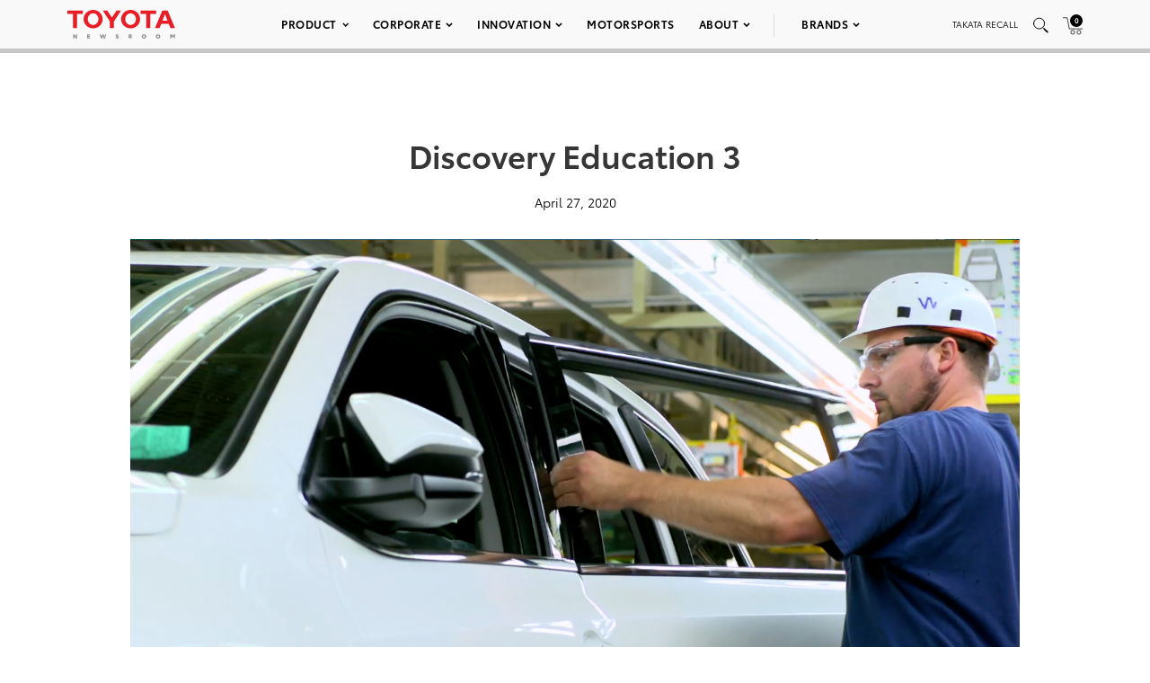

--- FILE ---
content_type: text/html; charset=utf-8
request_url: https://www.google.com/recaptcha/api2/anchor?ar=1&k=6Ldl55gUAAAAAODWLNyPR_2KfYHNm-DfOveo0xfH&co=aHR0cHM6Ly9wcmVzc3Jvb20udG95b3RhLmNvbTo0NDM.&hl=en&v=N67nZn4AqZkNcbeMu4prBgzg&size=normal&anchor-ms=20000&execute-ms=30000&cb=lha8mq5yt0rq
body_size: 49326
content:
<!DOCTYPE HTML><html dir="ltr" lang="en"><head><meta http-equiv="Content-Type" content="text/html; charset=UTF-8">
<meta http-equiv="X-UA-Compatible" content="IE=edge">
<title>reCAPTCHA</title>
<style type="text/css">
/* cyrillic-ext */
@font-face {
  font-family: 'Roboto';
  font-style: normal;
  font-weight: 400;
  font-stretch: 100%;
  src: url(//fonts.gstatic.com/s/roboto/v48/KFO7CnqEu92Fr1ME7kSn66aGLdTylUAMa3GUBHMdazTgWw.woff2) format('woff2');
  unicode-range: U+0460-052F, U+1C80-1C8A, U+20B4, U+2DE0-2DFF, U+A640-A69F, U+FE2E-FE2F;
}
/* cyrillic */
@font-face {
  font-family: 'Roboto';
  font-style: normal;
  font-weight: 400;
  font-stretch: 100%;
  src: url(//fonts.gstatic.com/s/roboto/v48/KFO7CnqEu92Fr1ME7kSn66aGLdTylUAMa3iUBHMdazTgWw.woff2) format('woff2');
  unicode-range: U+0301, U+0400-045F, U+0490-0491, U+04B0-04B1, U+2116;
}
/* greek-ext */
@font-face {
  font-family: 'Roboto';
  font-style: normal;
  font-weight: 400;
  font-stretch: 100%;
  src: url(//fonts.gstatic.com/s/roboto/v48/KFO7CnqEu92Fr1ME7kSn66aGLdTylUAMa3CUBHMdazTgWw.woff2) format('woff2');
  unicode-range: U+1F00-1FFF;
}
/* greek */
@font-face {
  font-family: 'Roboto';
  font-style: normal;
  font-weight: 400;
  font-stretch: 100%;
  src: url(//fonts.gstatic.com/s/roboto/v48/KFO7CnqEu92Fr1ME7kSn66aGLdTylUAMa3-UBHMdazTgWw.woff2) format('woff2');
  unicode-range: U+0370-0377, U+037A-037F, U+0384-038A, U+038C, U+038E-03A1, U+03A3-03FF;
}
/* math */
@font-face {
  font-family: 'Roboto';
  font-style: normal;
  font-weight: 400;
  font-stretch: 100%;
  src: url(//fonts.gstatic.com/s/roboto/v48/KFO7CnqEu92Fr1ME7kSn66aGLdTylUAMawCUBHMdazTgWw.woff2) format('woff2');
  unicode-range: U+0302-0303, U+0305, U+0307-0308, U+0310, U+0312, U+0315, U+031A, U+0326-0327, U+032C, U+032F-0330, U+0332-0333, U+0338, U+033A, U+0346, U+034D, U+0391-03A1, U+03A3-03A9, U+03B1-03C9, U+03D1, U+03D5-03D6, U+03F0-03F1, U+03F4-03F5, U+2016-2017, U+2034-2038, U+203C, U+2040, U+2043, U+2047, U+2050, U+2057, U+205F, U+2070-2071, U+2074-208E, U+2090-209C, U+20D0-20DC, U+20E1, U+20E5-20EF, U+2100-2112, U+2114-2115, U+2117-2121, U+2123-214F, U+2190, U+2192, U+2194-21AE, U+21B0-21E5, U+21F1-21F2, U+21F4-2211, U+2213-2214, U+2216-22FF, U+2308-230B, U+2310, U+2319, U+231C-2321, U+2336-237A, U+237C, U+2395, U+239B-23B7, U+23D0, U+23DC-23E1, U+2474-2475, U+25AF, U+25B3, U+25B7, U+25BD, U+25C1, U+25CA, U+25CC, U+25FB, U+266D-266F, U+27C0-27FF, U+2900-2AFF, U+2B0E-2B11, U+2B30-2B4C, U+2BFE, U+3030, U+FF5B, U+FF5D, U+1D400-1D7FF, U+1EE00-1EEFF;
}
/* symbols */
@font-face {
  font-family: 'Roboto';
  font-style: normal;
  font-weight: 400;
  font-stretch: 100%;
  src: url(//fonts.gstatic.com/s/roboto/v48/KFO7CnqEu92Fr1ME7kSn66aGLdTylUAMaxKUBHMdazTgWw.woff2) format('woff2');
  unicode-range: U+0001-000C, U+000E-001F, U+007F-009F, U+20DD-20E0, U+20E2-20E4, U+2150-218F, U+2190, U+2192, U+2194-2199, U+21AF, U+21E6-21F0, U+21F3, U+2218-2219, U+2299, U+22C4-22C6, U+2300-243F, U+2440-244A, U+2460-24FF, U+25A0-27BF, U+2800-28FF, U+2921-2922, U+2981, U+29BF, U+29EB, U+2B00-2BFF, U+4DC0-4DFF, U+FFF9-FFFB, U+10140-1018E, U+10190-1019C, U+101A0, U+101D0-101FD, U+102E0-102FB, U+10E60-10E7E, U+1D2C0-1D2D3, U+1D2E0-1D37F, U+1F000-1F0FF, U+1F100-1F1AD, U+1F1E6-1F1FF, U+1F30D-1F30F, U+1F315, U+1F31C, U+1F31E, U+1F320-1F32C, U+1F336, U+1F378, U+1F37D, U+1F382, U+1F393-1F39F, U+1F3A7-1F3A8, U+1F3AC-1F3AF, U+1F3C2, U+1F3C4-1F3C6, U+1F3CA-1F3CE, U+1F3D4-1F3E0, U+1F3ED, U+1F3F1-1F3F3, U+1F3F5-1F3F7, U+1F408, U+1F415, U+1F41F, U+1F426, U+1F43F, U+1F441-1F442, U+1F444, U+1F446-1F449, U+1F44C-1F44E, U+1F453, U+1F46A, U+1F47D, U+1F4A3, U+1F4B0, U+1F4B3, U+1F4B9, U+1F4BB, U+1F4BF, U+1F4C8-1F4CB, U+1F4D6, U+1F4DA, U+1F4DF, U+1F4E3-1F4E6, U+1F4EA-1F4ED, U+1F4F7, U+1F4F9-1F4FB, U+1F4FD-1F4FE, U+1F503, U+1F507-1F50B, U+1F50D, U+1F512-1F513, U+1F53E-1F54A, U+1F54F-1F5FA, U+1F610, U+1F650-1F67F, U+1F687, U+1F68D, U+1F691, U+1F694, U+1F698, U+1F6AD, U+1F6B2, U+1F6B9-1F6BA, U+1F6BC, U+1F6C6-1F6CF, U+1F6D3-1F6D7, U+1F6E0-1F6EA, U+1F6F0-1F6F3, U+1F6F7-1F6FC, U+1F700-1F7FF, U+1F800-1F80B, U+1F810-1F847, U+1F850-1F859, U+1F860-1F887, U+1F890-1F8AD, U+1F8B0-1F8BB, U+1F8C0-1F8C1, U+1F900-1F90B, U+1F93B, U+1F946, U+1F984, U+1F996, U+1F9E9, U+1FA00-1FA6F, U+1FA70-1FA7C, U+1FA80-1FA89, U+1FA8F-1FAC6, U+1FACE-1FADC, U+1FADF-1FAE9, U+1FAF0-1FAF8, U+1FB00-1FBFF;
}
/* vietnamese */
@font-face {
  font-family: 'Roboto';
  font-style: normal;
  font-weight: 400;
  font-stretch: 100%;
  src: url(//fonts.gstatic.com/s/roboto/v48/KFO7CnqEu92Fr1ME7kSn66aGLdTylUAMa3OUBHMdazTgWw.woff2) format('woff2');
  unicode-range: U+0102-0103, U+0110-0111, U+0128-0129, U+0168-0169, U+01A0-01A1, U+01AF-01B0, U+0300-0301, U+0303-0304, U+0308-0309, U+0323, U+0329, U+1EA0-1EF9, U+20AB;
}
/* latin-ext */
@font-face {
  font-family: 'Roboto';
  font-style: normal;
  font-weight: 400;
  font-stretch: 100%;
  src: url(//fonts.gstatic.com/s/roboto/v48/KFO7CnqEu92Fr1ME7kSn66aGLdTylUAMa3KUBHMdazTgWw.woff2) format('woff2');
  unicode-range: U+0100-02BA, U+02BD-02C5, U+02C7-02CC, U+02CE-02D7, U+02DD-02FF, U+0304, U+0308, U+0329, U+1D00-1DBF, U+1E00-1E9F, U+1EF2-1EFF, U+2020, U+20A0-20AB, U+20AD-20C0, U+2113, U+2C60-2C7F, U+A720-A7FF;
}
/* latin */
@font-face {
  font-family: 'Roboto';
  font-style: normal;
  font-weight: 400;
  font-stretch: 100%;
  src: url(//fonts.gstatic.com/s/roboto/v48/KFO7CnqEu92Fr1ME7kSn66aGLdTylUAMa3yUBHMdazQ.woff2) format('woff2');
  unicode-range: U+0000-00FF, U+0131, U+0152-0153, U+02BB-02BC, U+02C6, U+02DA, U+02DC, U+0304, U+0308, U+0329, U+2000-206F, U+20AC, U+2122, U+2191, U+2193, U+2212, U+2215, U+FEFF, U+FFFD;
}
/* cyrillic-ext */
@font-face {
  font-family: 'Roboto';
  font-style: normal;
  font-weight: 500;
  font-stretch: 100%;
  src: url(//fonts.gstatic.com/s/roboto/v48/KFO7CnqEu92Fr1ME7kSn66aGLdTylUAMa3GUBHMdazTgWw.woff2) format('woff2');
  unicode-range: U+0460-052F, U+1C80-1C8A, U+20B4, U+2DE0-2DFF, U+A640-A69F, U+FE2E-FE2F;
}
/* cyrillic */
@font-face {
  font-family: 'Roboto';
  font-style: normal;
  font-weight: 500;
  font-stretch: 100%;
  src: url(//fonts.gstatic.com/s/roboto/v48/KFO7CnqEu92Fr1ME7kSn66aGLdTylUAMa3iUBHMdazTgWw.woff2) format('woff2');
  unicode-range: U+0301, U+0400-045F, U+0490-0491, U+04B0-04B1, U+2116;
}
/* greek-ext */
@font-face {
  font-family: 'Roboto';
  font-style: normal;
  font-weight: 500;
  font-stretch: 100%;
  src: url(//fonts.gstatic.com/s/roboto/v48/KFO7CnqEu92Fr1ME7kSn66aGLdTylUAMa3CUBHMdazTgWw.woff2) format('woff2');
  unicode-range: U+1F00-1FFF;
}
/* greek */
@font-face {
  font-family: 'Roboto';
  font-style: normal;
  font-weight: 500;
  font-stretch: 100%;
  src: url(//fonts.gstatic.com/s/roboto/v48/KFO7CnqEu92Fr1ME7kSn66aGLdTylUAMa3-UBHMdazTgWw.woff2) format('woff2');
  unicode-range: U+0370-0377, U+037A-037F, U+0384-038A, U+038C, U+038E-03A1, U+03A3-03FF;
}
/* math */
@font-face {
  font-family: 'Roboto';
  font-style: normal;
  font-weight: 500;
  font-stretch: 100%;
  src: url(//fonts.gstatic.com/s/roboto/v48/KFO7CnqEu92Fr1ME7kSn66aGLdTylUAMawCUBHMdazTgWw.woff2) format('woff2');
  unicode-range: U+0302-0303, U+0305, U+0307-0308, U+0310, U+0312, U+0315, U+031A, U+0326-0327, U+032C, U+032F-0330, U+0332-0333, U+0338, U+033A, U+0346, U+034D, U+0391-03A1, U+03A3-03A9, U+03B1-03C9, U+03D1, U+03D5-03D6, U+03F0-03F1, U+03F4-03F5, U+2016-2017, U+2034-2038, U+203C, U+2040, U+2043, U+2047, U+2050, U+2057, U+205F, U+2070-2071, U+2074-208E, U+2090-209C, U+20D0-20DC, U+20E1, U+20E5-20EF, U+2100-2112, U+2114-2115, U+2117-2121, U+2123-214F, U+2190, U+2192, U+2194-21AE, U+21B0-21E5, U+21F1-21F2, U+21F4-2211, U+2213-2214, U+2216-22FF, U+2308-230B, U+2310, U+2319, U+231C-2321, U+2336-237A, U+237C, U+2395, U+239B-23B7, U+23D0, U+23DC-23E1, U+2474-2475, U+25AF, U+25B3, U+25B7, U+25BD, U+25C1, U+25CA, U+25CC, U+25FB, U+266D-266F, U+27C0-27FF, U+2900-2AFF, U+2B0E-2B11, U+2B30-2B4C, U+2BFE, U+3030, U+FF5B, U+FF5D, U+1D400-1D7FF, U+1EE00-1EEFF;
}
/* symbols */
@font-face {
  font-family: 'Roboto';
  font-style: normal;
  font-weight: 500;
  font-stretch: 100%;
  src: url(//fonts.gstatic.com/s/roboto/v48/KFO7CnqEu92Fr1ME7kSn66aGLdTylUAMaxKUBHMdazTgWw.woff2) format('woff2');
  unicode-range: U+0001-000C, U+000E-001F, U+007F-009F, U+20DD-20E0, U+20E2-20E4, U+2150-218F, U+2190, U+2192, U+2194-2199, U+21AF, U+21E6-21F0, U+21F3, U+2218-2219, U+2299, U+22C4-22C6, U+2300-243F, U+2440-244A, U+2460-24FF, U+25A0-27BF, U+2800-28FF, U+2921-2922, U+2981, U+29BF, U+29EB, U+2B00-2BFF, U+4DC0-4DFF, U+FFF9-FFFB, U+10140-1018E, U+10190-1019C, U+101A0, U+101D0-101FD, U+102E0-102FB, U+10E60-10E7E, U+1D2C0-1D2D3, U+1D2E0-1D37F, U+1F000-1F0FF, U+1F100-1F1AD, U+1F1E6-1F1FF, U+1F30D-1F30F, U+1F315, U+1F31C, U+1F31E, U+1F320-1F32C, U+1F336, U+1F378, U+1F37D, U+1F382, U+1F393-1F39F, U+1F3A7-1F3A8, U+1F3AC-1F3AF, U+1F3C2, U+1F3C4-1F3C6, U+1F3CA-1F3CE, U+1F3D4-1F3E0, U+1F3ED, U+1F3F1-1F3F3, U+1F3F5-1F3F7, U+1F408, U+1F415, U+1F41F, U+1F426, U+1F43F, U+1F441-1F442, U+1F444, U+1F446-1F449, U+1F44C-1F44E, U+1F453, U+1F46A, U+1F47D, U+1F4A3, U+1F4B0, U+1F4B3, U+1F4B9, U+1F4BB, U+1F4BF, U+1F4C8-1F4CB, U+1F4D6, U+1F4DA, U+1F4DF, U+1F4E3-1F4E6, U+1F4EA-1F4ED, U+1F4F7, U+1F4F9-1F4FB, U+1F4FD-1F4FE, U+1F503, U+1F507-1F50B, U+1F50D, U+1F512-1F513, U+1F53E-1F54A, U+1F54F-1F5FA, U+1F610, U+1F650-1F67F, U+1F687, U+1F68D, U+1F691, U+1F694, U+1F698, U+1F6AD, U+1F6B2, U+1F6B9-1F6BA, U+1F6BC, U+1F6C6-1F6CF, U+1F6D3-1F6D7, U+1F6E0-1F6EA, U+1F6F0-1F6F3, U+1F6F7-1F6FC, U+1F700-1F7FF, U+1F800-1F80B, U+1F810-1F847, U+1F850-1F859, U+1F860-1F887, U+1F890-1F8AD, U+1F8B0-1F8BB, U+1F8C0-1F8C1, U+1F900-1F90B, U+1F93B, U+1F946, U+1F984, U+1F996, U+1F9E9, U+1FA00-1FA6F, U+1FA70-1FA7C, U+1FA80-1FA89, U+1FA8F-1FAC6, U+1FACE-1FADC, U+1FADF-1FAE9, U+1FAF0-1FAF8, U+1FB00-1FBFF;
}
/* vietnamese */
@font-face {
  font-family: 'Roboto';
  font-style: normal;
  font-weight: 500;
  font-stretch: 100%;
  src: url(//fonts.gstatic.com/s/roboto/v48/KFO7CnqEu92Fr1ME7kSn66aGLdTylUAMa3OUBHMdazTgWw.woff2) format('woff2');
  unicode-range: U+0102-0103, U+0110-0111, U+0128-0129, U+0168-0169, U+01A0-01A1, U+01AF-01B0, U+0300-0301, U+0303-0304, U+0308-0309, U+0323, U+0329, U+1EA0-1EF9, U+20AB;
}
/* latin-ext */
@font-face {
  font-family: 'Roboto';
  font-style: normal;
  font-weight: 500;
  font-stretch: 100%;
  src: url(//fonts.gstatic.com/s/roboto/v48/KFO7CnqEu92Fr1ME7kSn66aGLdTylUAMa3KUBHMdazTgWw.woff2) format('woff2');
  unicode-range: U+0100-02BA, U+02BD-02C5, U+02C7-02CC, U+02CE-02D7, U+02DD-02FF, U+0304, U+0308, U+0329, U+1D00-1DBF, U+1E00-1E9F, U+1EF2-1EFF, U+2020, U+20A0-20AB, U+20AD-20C0, U+2113, U+2C60-2C7F, U+A720-A7FF;
}
/* latin */
@font-face {
  font-family: 'Roboto';
  font-style: normal;
  font-weight: 500;
  font-stretch: 100%;
  src: url(//fonts.gstatic.com/s/roboto/v48/KFO7CnqEu92Fr1ME7kSn66aGLdTylUAMa3yUBHMdazQ.woff2) format('woff2');
  unicode-range: U+0000-00FF, U+0131, U+0152-0153, U+02BB-02BC, U+02C6, U+02DA, U+02DC, U+0304, U+0308, U+0329, U+2000-206F, U+20AC, U+2122, U+2191, U+2193, U+2212, U+2215, U+FEFF, U+FFFD;
}
/* cyrillic-ext */
@font-face {
  font-family: 'Roboto';
  font-style: normal;
  font-weight: 900;
  font-stretch: 100%;
  src: url(//fonts.gstatic.com/s/roboto/v48/KFO7CnqEu92Fr1ME7kSn66aGLdTylUAMa3GUBHMdazTgWw.woff2) format('woff2');
  unicode-range: U+0460-052F, U+1C80-1C8A, U+20B4, U+2DE0-2DFF, U+A640-A69F, U+FE2E-FE2F;
}
/* cyrillic */
@font-face {
  font-family: 'Roboto';
  font-style: normal;
  font-weight: 900;
  font-stretch: 100%;
  src: url(//fonts.gstatic.com/s/roboto/v48/KFO7CnqEu92Fr1ME7kSn66aGLdTylUAMa3iUBHMdazTgWw.woff2) format('woff2');
  unicode-range: U+0301, U+0400-045F, U+0490-0491, U+04B0-04B1, U+2116;
}
/* greek-ext */
@font-face {
  font-family: 'Roboto';
  font-style: normal;
  font-weight: 900;
  font-stretch: 100%;
  src: url(//fonts.gstatic.com/s/roboto/v48/KFO7CnqEu92Fr1ME7kSn66aGLdTylUAMa3CUBHMdazTgWw.woff2) format('woff2');
  unicode-range: U+1F00-1FFF;
}
/* greek */
@font-face {
  font-family: 'Roboto';
  font-style: normal;
  font-weight: 900;
  font-stretch: 100%;
  src: url(//fonts.gstatic.com/s/roboto/v48/KFO7CnqEu92Fr1ME7kSn66aGLdTylUAMa3-UBHMdazTgWw.woff2) format('woff2');
  unicode-range: U+0370-0377, U+037A-037F, U+0384-038A, U+038C, U+038E-03A1, U+03A3-03FF;
}
/* math */
@font-face {
  font-family: 'Roboto';
  font-style: normal;
  font-weight: 900;
  font-stretch: 100%;
  src: url(//fonts.gstatic.com/s/roboto/v48/KFO7CnqEu92Fr1ME7kSn66aGLdTylUAMawCUBHMdazTgWw.woff2) format('woff2');
  unicode-range: U+0302-0303, U+0305, U+0307-0308, U+0310, U+0312, U+0315, U+031A, U+0326-0327, U+032C, U+032F-0330, U+0332-0333, U+0338, U+033A, U+0346, U+034D, U+0391-03A1, U+03A3-03A9, U+03B1-03C9, U+03D1, U+03D5-03D6, U+03F0-03F1, U+03F4-03F5, U+2016-2017, U+2034-2038, U+203C, U+2040, U+2043, U+2047, U+2050, U+2057, U+205F, U+2070-2071, U+2074-208E, U+2090-209C, U+20D0-20DC, U+20E1, U+20E5-20EF, U+2100-2112, U+2114-2115, U+2117-2121, U+2123-214F, U+2190, U+2192, U+2194-21AE, U+21B0-21E5, U+21F1-21F2, U+21F4-2211, U+2213-2214, U+2216-22FF, U+2308-230B, U+2310, U+2319, U+231C-2321, U+2336-237A, U+237C, U+2395, U+239B-23B7, U+23D0, U+23DC-23E1, U+2474-2475, U+25AF, U+25B3, U+25B7, U+25BD, U+25C1, U+25CA, U+25CC, U+25FB, U+266D-266F, U+27C0-27FF, U+2900-2AFF, U+2B0E-2B11, U+2B30-2B4C, U+2BFE, U+3030, U+FF5B, U+FF5D, U+1D400-1D7FF, U+1EE00-1EEFF;
}
/* symbols */
@font-face {
  font-family: 'Roboto';
  font-style: normal;
  font-weight: 900;
  font-stretch: 100%;
  src: url(//fonts.gstatic.com/s/roboto/v48/KFO7CnqEu92Fr1ME7kSn66aGLdTylUAMaxKUBHMdazTgWw.woff2) format('woff2');
  unicode-range: U+0001-000C, U+000E-001F, U+007F-009F, U+20DD-20E0, U+20E2-20E4, U+2150-218F, U+2190, U+2192, U+2194-2199, U+21AF, U+21E6-21F0, U+21F3, U+2218-2219, U+2299, U+22C4-22C6, U+2300-243F, U+2440-244A, U+2460-24FF, U+25A0-27BF, U+2800-28FF, U+2921-2922, U+2981, U+29BF, U+29EB, U+2B00-2BFF, U+4DC0-4DFF, U+FFF9-FFFB, U+10140-1018E, U+10190-1019C, U+101A0, U+101D0-101FD, U+102E0-102FB, U+10E60-10E7E, U+1D2C0-1D2D3, U+1D2E0-1D37F, U+1F000-1F0FF, U+1F100-1F1AD, U+1F1E6-1F1FF, U+1F30D-1F30F, U+1F315, U+1F31C, U+1F31E, U+1F320-1F32C, U+1F336, U+1F378, U+1F37D, U+1F382, U+1F393-1F39F, U+1F3A7-1F3A8, U+1F3AC-1F3AF, U+1F3C2, U+1F3C4-1F3C6, U+1F3CA-1F3CE, U+1F3D4-1F3E0, U+1F3ED, U+1F3F1-1F3F3, U+1F3F5-1F3F7, U+1F408, U+1F415, U+1F41F, U+1F426, U+1F43F, U+1F441-1F442, U+1F444, U+1F446-1F449, U+1F44C-1F44E, U+1F453, U+1F46A, U+1F47D, U+1F4A3, U+1F4B0, U+1F4B3, U+1F4B9, U+1F4BB, U+1F4BF, U+1F4C8-1F4CB, U+1F4D6, U+1F4DA, U+1F4DF, U+1F4E3-1F4E6, U+1F4EA-1F4ED, U+1F4F7, U+1F4F9-1F4FB, U+1F4FD-1F4FE, U+1F503, U+1F507-1F50B, U+1F50D, U+1F512-1F513, U+1F53E-1F54A, U+1F54F-1F5FA, U+1F610, U+1F650-1F67F, U+1F687, U+1F68D, U+1F691, U+1F694, U+1F698, U+1F6AD, U+1F6B2, U+1F6B9-1F6BA, U+1F6BC, U+1F6C6-1F6CF, U+1F6D3-1F6D7, U+1F6E0-1F6EA, U+1F6F0-1F6F3, U+1F6F7-1F6FC, U+1F700-1F7FF, U+1F800-1F80B, U+1F810-1F847, U+1F850-1F859, U+1F860-1F887, U+1F890-1F8AD, U+1F8B0-1F8BB, U+1F8C0-1F8C1, U+1F900-1F90B, U+1F93B, U+1F946, U+1F984, U+1F996, U+1F9E9, U+1FA00-1FA6F, U+1FA70-1FA7C, U+1FA80-1FA89, U+1FA8F-1FAC6, U+1FACE-1FADC, U+1FADF-1FAE9, U+1FAF0-1FAF8, U+1FB00-1FBFF;
}
/* vietnamese */
@font-face {
  font-family: 'Roboto';
  font-style: normal;
  font-weight: 900;
  font-stretch: 100%;
  src: url(//fonts.gstatic.com/s/roboto/v48/KFO7CnqEu92Fr1ME7kSn66aGLdTylUAMa3OUBHMdazTgWw.woff2) format('woff2');
  unicode-range: U+0102-0103, U+0110-0111, U+0128-0129, U+0168-0169, U+01A0-01A1, U+01AF-01B0, U+0300-0301, U+0303-0304, U+0308-0309, U+0323, U+0329, U+1EA0-1EF9, U+20AB;
}
/* latin-ext */
@font-face {
  font-family: 'Roboto';
  font-style: normal;
  font-weight: 900;
  font-stretch: 100%;
  src: url(//fonts.gstatic.com/s/roboto/v48/KFO7CnqEu92Fr1ME7kSn66aGLdTylUAMa3KUBHMdazTgWw.woff2) format('woff2');
  unicode-range: U+0100-02BA, U+02BD-02C5, U+02C7-02CC, U+02CE-02D7, U+02DD-02FF, U+0304, U+0308, U+0329, U+1D00-1DBF, U+1E00-1E9F, U+1EF2-1EFF, U+2020, U+20A0-20AB, U+20AD-20C0, U+2113, U+2C60-2C7F, U+A720-A7FF;
}
/* latin */
@font-face {
  font-family: 'Roboto';
  font-style: normal;
  font-weight: 900;
  font-stretch: 100%;
  src: url(//fonts.gstatic.com/s/roboto/v48/KFO7CnqEu92Fr1ME7kSn66aGLdTylUAMa3yUBHMdazQ.woff2) format('woff2');
  unicode-range: U+0000-00FF, U+0131, U+0152-0153, U+02BB-02BC, U+02C6, U+02DA, U+02DC, U+0304, U+0308, U+0329, U+2000-206F, U+20AC, U+2122, U+2191, U+2193, U+2212, U+2215, U+FEFF, U+FFFD;
}

</style>
<link rel="stylesheet" type="text/css" href="https://www.gstatic.com/recaptcha/releases/N67nZn4AqZkNcbeMu4prBgzg/styles__ltr.css">
<script nonce="4cyMj9cSDvKfERG3K60QpA" type="text/javascript">window['__recaptcha_api'] = 'https://www.google.com/recaptcha/api2/';</script>
<script type="text/javascript" src="https://www.gstatic.com/recaptcha/releases/N67nZn4AqZkNcbeMu4prBgzg/recaptcha__en.js" nonce="4cyMj9cSDvKfERG3K60QpA">
      
    </script></head>
<body><div id="rc-anchor-alert" class="rc-anchor-alert"></div>
<input type="hidden" id="recaptcha-token" value="[base64]">
<script type="text/javascript" nonce="4cyMj9cSDvKfERG3K60QpA">
      recaptcha.anchor.Main.init("[\x22ainput\x22,[\x22bgdata\x22,\x22\x22,\[base64]/[base64]/[base64]/[base64]/[base64]/UltsKytdPUU6KEU8MjA0OD9SW2wrK109RT4+NnwxOTI6KChFJjY0NTEyKT09NTUyOTYmJk0rMTxjLmxlbmd0aCYmKGMuY2hhckNvZGVBdChNKzEpJjY0NTEyKT09NTYzMjA/[base64]/[base64]/[base64]/[base64]/[base64]/[base64]/[base64]\x22,\[base64]\\u003d\x22,\[base64]/J2jCh3/[base64]/[base64]/AybChkgJbH/DgMOsPsKhw7xbQmbCrCoKWMO6w7DCvMKLw4zCusKHwq3ClMOjNhzCg8KdbcKywo7CswZPAsOew5rCk8KewqXCokvCrMOBDCZgdsOYG8KDUD5iQsOiOg/Cs8KPEgQgw48fckZSwp/CicO5w4DDssOMYxtfwrIwwqYjw5TDund2wrUowoLCicOqbMKow5TCoHbCscKlFDUzUMOSw7nClnw1SQPCh1PDmx9Cwq/DisKRXBrDlgkzUMOuwq3DkGHDq8Oqwq91wpdzeW8GHVJow4/Cj8KTwrpqJWHCpQzDiMOGw7HDuRXDmsOOPi7CksK/EMK4S8KKwrzCvBDCkcK/w7nCnT7DmsOpw4XDvsOxw6VOw6gaXMOfYQfCosKjwrnCoWzCpMO3wr/CrCMGY8OXw63DpT/Cn0jCvMKaNWXDjDbCtcO/[base64]/[base64]/ClsKbwqslKcKzw5siw6HDimTDgMOjwr3Cq2Y5w75CwqHCpAHCtsKiwr9ZecOhwo7CpsOidgnCliFZwrjCkD5TacOuwrUHSm3DvMKAHEbCicO/WsK1ScOPEMKafHbCrcOLwpPCicKSw7LCvSwTw4RewohXwoAUTcKMwrYoJ1fCgcObf1PCiR4jAh0+SSjDisKJw57CmsOLwrTCsXfCgRt5D2/Ch3pzGMKVw4bDscOYwpPDucOQOsO+WBvDhMK9w4pZw6VmAMKgYsOhTsK5wpd+BBFmQMKsfcOGwoHCtGVsJl7DhcOvETJVc8KuV8OKCCR3NsKowrV5w5FkKE/CsFMfwpzDqxR7WAhrw4LDuMKHwr8oJF7DgMO6woECfCB/w54lw6dbDsKXRAzCkcO7wpTCvT8NMMOVwpUewoY1asKxCsO4woxKO0w/LMKQwrDCuA7CgiQEwqF/w7jCncK0w69OS23CvkNPw6Avwp/[base64]/Di8OCMV7DtsOBw7cbbsOew4XCnSI3wq5PwrnCvsKSw7IHw4lRKlTCmisAwpBVwpzDr8OxK0jCrWsZGEfCgMOuwphxw4TCnRrDqsOqw7PCj8KcfWIpwqNgw7R9LMK/AcOtw4jCsMOpw6bCu8Oww5tbVWjCvyR6LmYZw6FQLMOGw6NNw7Fkwr3DksKSb8O/PjrCs0DDpG/[base64]/Dhw7Col0qF21Pwrp7M8O1wrfDkcK6wo3CncOLw7nCu8K1M8KYw7cUKsKoDxYaakDCocONw6kxwoUEw7N1YcOowofDvA5EwrsZa3MLwodpwqRSJsK9dcOMw6nCmMOcwrdxw5HCmcK2wprDi8OcCB3CpA3DnjIOdGZ0HhrCsMOPXsODZ8KANsOKCcODX8OdKsO1w5/DvAB1RsKCd3AFw7zCqQbCrMOvwpfCnmXDo1EBw6QjwpDCnGUcwpLClMK1wrXDi0vDh3LCsxLCnFQWw5fCvE05GcKGdRjDlMOiL8KUw5HCrGkdAMKKJkbCnEDCuTcaw69uw4TCjQTDnHjDnX/[base64]/DgWjDkhTCqMOMwrvCvMORMcKqwq/DtXN5w6oEwpJ3wqBsaMOawp5kDU5UK1zDlU/Cm8Oww5DCp0HDoMK/GhbDtMKHwprCpsKXw4PDusK/wogjwp4ywodHcWRTw4Yzwr8AwrnDs3XComIcfiUswoHDhh0uw7DCv8OVwo/[base64]/[base64]/wrvDlsK3fcOzTFlgwpB7w6fCisOKwrDDjAceJnleHE5Dw49MwrUZw74hdsKgwrRvwpwSwr7Ch8KAPsKmOGxSSw3CjcO7w7MKU8Kvw6YoHcK/w7lhWsO+IsOUYsO/JcK9wrnDpA3DpMKLXEpzYcKSwpxywrvCgmN1RMKuwqkXOgXCoCQmDkQXQgPDtsK8w6bCqkXCrcKzw7g3w4MswqEALcO8wq0AwpkEw63DnEYFLsKBw4NHw58Yw6zDsXwIPFDCjcOebzUbw4zCpsO6wr/CtEjCtsKuNHBeNkEpw7s7w5jDlEzCmltJw69ceV/[base64]/[base64]/csKuLMO0ZmPCgzZ5bUYQHMOJXcK8w4sEPETDnD3CnVPDm8KhwqbDmyIqwprDklXCqwPCq8KRDMO8f8KYwqrDvcO/fcKrw6jCvcO0JcK4w5dpwrdoJcKUNMKSfMOcw4w2amHDhMKqw5HDoBMLBnrCk8KoYsO0wohlIsK5w5bDqMKbwp3CtsKOw7nDqxbCq8O+dMK/P8K9csOYwowSNMOgwo0Kwq1Ow5MzdUDDhMKPbcKOFhPDrMKxw6PCh38Swro/[base64]/Xkgqw6nCjcOeSMOTPMO1w5/DoTDCq1nCqy1Dwo5Ew7PDo0k5GhZKXMOYXBtGw7bDnVPCl8KPw6FLw5fCq8KBw4nCkcK8w5knwovCgFZJw6HCrcKgw7PCssOWw6vDtCQnwqhsw6zDqMOQwo3Dm2/CksOFw5NuSyEBNnDDtFZBZ07DhgXDgVcZV8Kqw7DDt3zClgJfFMKNwoNUMMKfQRzCtsKew7hWFcOGeT7Cq8O7w7rCn8O4wqjDjCnCnm5FUVQHwqXDrsOeJcKCT2NdKsOGw4d+w5zClcOwwq/DssK9woTDg8KZEnPChUQdwplgw5vDlcKkcATChwV2wq9tw6bDkMObw4jCqV0hwoXCoS8iw6RSBlTDqMKLw4HCicOIIDFISUxvwq7CnsOECUDCuTtDw6zCuUwewq7Dq8OVY0bCmzPCsWHDhA7DgcK2XcKswrQOCcKLd8Opw7soZsO/wrt4LsO5w6p9bVDCj8KbecO/w6NJwp1BGcKfwrfDpMOswrnCs8O/fDlof0BhwqAKS3XCgmB2w57DmTwvMlbCmMO6DzN+NWjDvMObw6oHw7/DrhfDoHXDnjfCgcOcbVR5NUx5CHQYTMKCw61ANFItTcK+YcOXAsKcw5Y+WUYLTjVVwpLCgsOBQUA5ATnDh8K+w7ljw63DlSJXw44FdhMjUcKAwqwgbcKUH0lUwqXDpcKzwoMIwpwlwpQrJcOCw5vCnMO8EcOjam9swpvCosO/w7/Ds0LDol/Ci8OdRMO0HC40wpfCr8OOwpEqKCJtwp7Dvg7CosO+bMKJwp9if0rDmjLCv0hdwqBvXwtPw5kOwr3Dh8OEQFnCo1DCi8O5SCHDmj/DrcOpwpxDwq/DjsKyCWHDqkoVDSTDt8Ohwo/Dr8OMwq1wVsOmVsOJwoB+GykQY8OhwrAJw7R+FWJ+LBgXLcOAw7InYksmTHHCusOEfcOhw4/DtknDoMKzbGXCslTCoHZXbMONw4wPw6jCg8Kawpszw4IBw6g8N00nN0M/b1/Dq8KdNcKzQCFlCcO2wpNiWMO7wqQ/cMKCXH9twpdOVsO3wpHCicKsSh1Bw4ltw4vCuEjCi8Kiw4k9YjLCsMOgw6TDsGk3LcOMwrDCjX7Dj8KPwoo9w5ZtZ2XDucK+wo/Dt1jCuMOCTsO9GFRuworDtGIHXGBEwoV7w57CkMKIwpjDoMOlw6/DtWTCgMKzw50Uw5hTw6hiBMKKw5LCnFjCpynCtgJPIcK2LsKMCmw8woY5a8OGw44HwrVYUcKiw6FBw6F2R8K9w7lFXcKvTMOew4lNwrQ2AMKHwqt8aU1oYzsBw7g/AU7DvAhawrvDhVbDnMKHI0nCsMKJwpXChMOrwoA1w552IScvGjMrDMOmw68YYFcRw6RXVMKowprDkcOraTPDpsKXw6wYHgDCsAU4wpJ+woNLMsKbwpzCozMJG8OEw4ozwp3DgDPCi8ORNsK7AMOdXW3DpVnCjMO/w7fCnjotcsOww6jCi8O+VlfDjMOiw5Ulwr7DmMOCPMKVw7nCnMKDwpDCp8OBw7DCq8OKS8O0w5vDu0hMOE/[base64]/ClzwyRcKjwrQCwqFZQErDun7CpMKxwoLCg8KMwrHDolJVw6XDi2B1w5UwUnhYQ8KpdcK6IcOpwpnDuMKgwr/Cl8KuN0Epw6hqCMO3w7TCmHklW8O/[base64]/[base64]/CoBrDq8OVCTLCk8OBGxEnwpp+wo9Ow5gjwoPDhkhKw6TDjDTDnMO6OGXDszkpw7LCmxUqOUDDvTgvd8KXNXPCtkQAwojDmsKpwqAdT0TCv0ASMcKCLsOtwqzDugvCoFLDs8OEQcOCw6zCkMK/wqZ8GwDCq8KVR8Kxw5piKsObw5NmwrrCg8OcDMKfw4Q5w7Y6YcKFRU/CsMOrwoxDw4vCr8KFw7/DgcKkFwXCncKQexbDpnXCh0jCosKbw5kUIMOXbm5nOyk6ZG0Nw6XDog0ew6/CqWzCssOxw5wXw5zCjS0KBVrCu2QFFhDCmxQRwokJXCnDpsObwr3Cn29Ow647wqPDgsKcwpnDtE/CtMOKw7kKwpLCjcK+fcK1KE4Ww4AIRsK1VcOPHX0fT8OnwonCsxDCmXZyw5VnFcKpw5XDjcOdw6ROZsOow4jCgkfCm3EaRmIgw6B+UHDCrsK/[base64]/CjHgBwpNZZcKtwoYuBjRCNwIpw6FDwoQ0woHCnxNARsO+UMOrWcO/w4zDnGNMGsKtw7jDpcKgw5bCvcKLw7/DgXFQwrE3MiLCt8KRwrEaB8OuAmNRwpB6WMO8wpfDk0AywqXCvkXDs8Obw65LDTDDg8K5wpo6WBLDtcOKAMOqY8Ohw5s5w4g8K0zDgMOkJsOlGcOrMT/DnXgew6PCn8O0OXvCrWrCrCgbw7XCmyRBJMO5HcOawrjCj0E3wpPDh2PDkmfCoT/DilXCv2nDuMKTwooNYMKbelrDkzfCo8OEacOdSyPCpG/CiEDDmwnCqMOaISVLwrZQw7DDusKHw7XDk2DCu8OZw4/CisOYV3XCtSDDg8OpPcO+X8OjQMK0XMOTw6zDkcO5w6JGcGHCiSLCrcOhcMKWwqrCmMO1G3wBX8Ohw4BkNwcKwq5OKDPCvsOKEcKQwqMUWcKsw4Q6worDlMKMw6rClMOjwrbCiMOXU2DDvnwEwo7Dt0bChz/CisKUP8Oiw6Z1GMKEw4d6YMOiwpouZFAPwotrwofCtcO/wrfDi8KDHQoVWsKywpLCn1LDiMOTfsOpw63DncOHw6vDsBPDsMObw4l3M8OqW20VPMK5cQTChAQddsOzLcO9wrNlPsKkwrHCiRhwFlcZw7QkwpfDkcOMwprCrsK2FxxkTsOKw5wfwpzClH9NeMOHwrTCqcOzWxteFMO+w6FnwoHCnMK5MFnDsWTCvMKiw7NWwq/[base64]/wovCsyDCgB0Tw49XwrvDjcOMXz5xw6YgwqrDvMOqw7RmAnTDpsOtA8OlK8K8SU4JTy42PcOaw6g3ARfChsO1QcOYVcKMwoPDmcOfwoQpbMKUF8KSYHRqSsKPZMK2IMKlw5A7GcOQwrrDhMOUI1DCj2/Ct8OTMMKwwqQnw4LDl8OUw5/CpcKHK2DDq8OnAVPDncKow5rCucKFQ2/CncKAf8K4w6gAwqrCg8OgRBXCuVtOZcKewojCjQnCpFh1QFDDjMOuYlHCv3DCi8OGBgtmDW/DkU3CjMKcXwXDsHHDh8OKS8O9w7wJw7PDicO0wrJ/wrLDgTFZwojCkDnChjjDt8Ozw68ZSgDCl8KHw7fCq0jDjsKlGsKAwo4WMcKcAULCvcKPwqLDk0LDhmE6wp99MGw/aRM8woQZwrrCtGNSFcKYw5VjU8KKw4nClcOpwpTDkhsKwoQVw6oCw5dGUBzDszMSLcKOwrDDgivDuRNtAmvCksOlMsOuw5TDjVDCjG5Vw54xwpLCkRHDlCDCmcOUMsOGwo8/BmPCj8OKPcKEdsOMfcOeUMOoM8KGw7/CjXdpw4kXXFg+wqh/wpsFOH0HBcKHIcOQwo/[base64]/DiMKWAMKyTU8wTQbDgsOwNFzCkH/[base64]/w7vChcKFEHgSDmZyLMKsc8O0HcOCEcOUaTVHLDF5woYZGMKXY8KJXcOlwpXDg8OKw4Yrwr3CpS4Xw64Nw7HDicKpXcKPLWE9wr/CtQcETXNffCYkw4ZMTMOWw43DlRvDhVbDvm8qNMOhOcKtw4/[base64]/ciHCsRDDmMK5VcOKwotgEwHCkTTCghYaw4zDtH3DvMOnwoosFik1ZglENCYpMcOCw7sKe3TDr8O2w5TDlsOhw4fDukDCs8Kqw4HDosKDw7MhRlnDmnEKw6nDmsONEsOAwr7DqCLCqFEAw4MjwrNGScOLwqrCs8O/TTVBAh7DmioWwpnDh8KjwrxUQ3rCjGwsw5xVb8KxwoLClk08w6E0ecO0wpcjwrQUUxtjwqM/CT0qIzLCrsOrw7I7w7vCnlhoKMKHfcKWwpdyBxLCrSIMw6YNOsOswq0TO2nDsMOzwqcwdVw9wpjCnHYTVGRYwpQ5W8OjSsKPB3RoG8OQBQjDqkvCjQE6AiJTbsOcw5/[base64]/w57CnMOUccOQw5cfwql1w65rE17DsE8tVQPCpirCn8K1w6vChnFBf8Opw4fCkMOPGcOpw7vDuVZYw5nDmDIDw6c6YsKJGhnCtXN2H8OgAsKZWcKAw5Ebw58QRsOhw6PCkcKKSEfDpsKIw5bChcKdw4RYwrU/ZmkRwrvDik0rEcKLcMK/XcOXw6clUCTDjxUnE3gAwqDCh8KBwq9JVsKhcR5eJl0xJcOKejAeAMKuSMOaHFkMYcK0woHCksKrw57DhMK7czjCs8O5wprCpW1Bw7hbw5vDkT3DjCfDgMOswo/Du14NbTFhw5FcfTfCu3fDgXJkCg82FMKPWsKdwqXChDg2HRnCtsKAw6bDpnDDosKKw4HCiThpw65BdsOmAQdeQMOtXMObwrjCjCHCuEgnC2fCt8KeAHl/aEJ+w63Cn8OLVMOsw60Gw50pM3dfUMKwSMKiw4bDosKYLsKpwrpJw7PDoTfCuMO/w5rDsAMew7lKwr/DocKyLzE+EcOqfcKTT8OhwrlAw50XcynDsn8EesKLwp1sw4PDpXLDuhfDmQrDocOmwqfCiMKjVzstLMOow7LCscK0w7PCrcOQc2TCqg/CgsOBfMKLwoJawoXCu8OQwpkAw6BOcjgHw6zCisO1DMOQw6Bjwo3DknLDly7CucO6w43DiMOBZcKwwpcYwpHDpMOVwqBvwrfDpgXDvjjDrmgKwoTDnGTCvh5UVsKLYsOlw4R0w5/[base64]/J8OdwoQCUm3DiFHCsxPDsADCmVJow5QDecKHwocWw4oEe2XCrsKIK8K4w4TCjGrCjV8hw6rDjEnCo1vCpMO/wrXDsh4cIHXDmcO7w6B2wp1MJMKkHXLDuMKdw7PDpjEmIFHChsOVw5JsT37Ct8OUwrcAw73Dp8ORIEx1WMKdw51awprDtsOXd8Knw4DCusKxw65IT39twpTCjibCmMK9wrfCocKjacOmwqrCvjl+w7XChUMzw4nCvk82wo4jwoHDqX8qwrlnw43ClsObQj/DqBzCjC/[base64]/DoXMVXBt7JsK1eBvCksOGwqVwDMONBcKIw7jCoWDDn8O6e8Oqw6U/wrMQJFQnw6FKwpMzE8OrRsO0TlZPwp/DssOwwqjCpcOKA8OYw6rDnsOCbMOrAEHDkAnDoC/[base64]/w6zDvEzDnxZCFUAawpvDi27CrDHCpMKUWmnDnMKvOkfCmcKZNgMCDjAqOXR/[base64]/CncOAw5bCgn7DlsKTwqlPw6TDlxJ/w4gkH2bDl8ODwrzChRMJJsK5esKwBCBWGULDp8K7w6rCoMKIwpJew5LChsKLRGUtwojCiDnCmsObwr57GcKowpnCrcOZBQPCtMKdS33DnDM/[base64]/Dv3jDpDdyw4fClGVVZT3Cl8OKKCUaw7RJRQzCvMOywoPDoWDCicKOwoYhw7zDosOsT8OUw5krwpXCq8ONQsKqL8K8w4XCshbCjcOLeMO1w5F1w7Y6RMOzw4AfwpQWw73DuSzCrG7DlDw7OcKSE8K8dcKMw4wLHGAiB8OrbQTCqn17GMO/[base64]/CuTBTMMK4T8KiQFXCtj3Dr8K6QsKgwp3Dh8KFXMK+R8KiLC0jw7ZSwqvCiSVWZMO+wqg0wpHCk8KOMh/[base64]/[base64]/R8Kbw404w6cJR8Onw5oCw7QpfcOawp4Fw4lbUMKYw747woDDqxTDmAXDpcKpw59Ewp/DjSHCiU9aYsOpw7d2wp7Ds8KHw6bDmj7DlMKTw6YmXz3Cg8OWwqbCuG/DksO2wo/[base64]/DrHLDvh1+wrk6wojCnFHCosODwrUbKhU4IsOrw4TDhEhLw53CpsKHS0rDtcO4GMKTwqYIwo3DuWMAVgYZJkPCtxhWFcOfwqMvw7Fqwqg3wrHClMOrwpd2En0yH8Ksw6YTbsOAXcKZEj7DlhsEw5/[base64]/Coh9Kw6dMw45uF3PDi8Ohw4BMR3JmA8Kvw7t7C8K8w6pUN3RREC/DvXctWcKvwo1AwozCh1vCvsOTwrdLZ8KKRFBVA15zwqXDj8ObA8OpwpLDmRNOFmbCp1URw45Lw7DCiWloez5WwqvCug0dc1sbAcOiHcO/w6dhw47Dlg7CpG5Nw73DqTAsw7PCqio2FsOzwpVyw4/Ds8OOw63CisKqDsOuwo3DsyUPwpt4w5ZgHMKjAsKZw5oZcsOQwokHwoRCdcOAw5UOIR3Dq8ONwrkiw5QFaMKYfsKLwrLDkMO6GhhbfzDClyPCpi/DisKMY8OiwozCn8OiHSojHx/Cty5TDx5cAsKZwpEQwoc5D0M9I8KIwqcAWMObwr9zQsOow7w6w7LCgQfCmRh2O8K5wpDCocKUwpDDu8O+w47DkMKDw4LCp8Kjw4lEw6pNDMOQQMK/[base64]/CgA0Fwpc/wpLDmsK5PMK0wqbDvMK7UsKBaxVVw7tvwqp1wofDiQLCj8O0DRk2w7TCmsKBXzAEwpHCjcOqw59gwr/[base64]/CmgbCucK5XcKuJXMIYH5nNXnCgsKjwoU1wrdSPxIhw5fDmcKXwozDg8Orw5/DiAkaPsOTHQzDhRRtw5zCncONYsObwqDDqyjDrsKPwoxePcKgwrfDg8OMSwIqRcKkw6DConkof2xBw4vCiMK+w64SYxXCksKww6vDiMK0wrbDlC0ewqhVwrTDn0/DkMO+UixDe3RGwrl6RMKZw61YRmPDlcOPwo/[base64]/wpJFDWTDsVgww7TDtDTDvMKSfQvCi8OawoAeJsOwCcOSX3TDih8DwpjDojPCoMKnwrfDrMKOPWFDwppXw6wbB8KDNcOQwqDCjkFJw5/Dhz9Rw57Ds0jCiGA7wpwpScOOR8Kewo88BjvDvRw9IMK5LWvCiMKTw6NPwrITw7UGwqrDsMKOw5HCvVzDnX1vJMOaalJWZ1DDn2hQwrzCqyLCssOQMzILw7cxD29QwoLCjMOFBmTCpU8zecOiL8K/LsKJbMK4wrNPwqbCoAs4Ek3DmFTDmHzChGV2TcKEw5sdKsONIhs6wo3Dv8OmG19BLMOCKsKew5HCmxvCjl8pKFggwpXDn3LCpk7CnG8qWRdIwrbCokfDgMKHw7Irw7wgbEcuwq1hF0AvO8KLw7Vkwpc1w4hKwqbDk8KUw4vCtinDvjjCocK1a0R6Hn/Cm8OawoTCtFLDuwhSfwvDvMO0XMO6w51iQ8KYw7LDr8KhDsKEQcODwqwCwptewr1owqzCuQ/[base64]/VGN2X8OvwoXCsTUdbsK5wrLCqF9kAUbCqjAIasO7FcKmawTDmcOsS8KQwosEwrDCjzfDrS55IUFtd2LCr8OSDk/DucKWWsKUb0dvLsK7w4JxRMKIw493w6TDjh3DlsOCNW/ChUHDqlzDncO1woVxJcOUwpLCrsOAaMOWw4fCicKTwo5Sw4vCpMOiKg5pw6/DkkYpainCv8OFJsOTMFoRTMKaSsKPVFNtw50VA2HCthnCsQ7Dm8K7E8KJLsK7wpo7bmB6wqxfVcO9Lj0Acm3Co8O4w6t0JHxnwo95wpLDpGTDpsOew5DDl3YeDko4fl5Iw5JzwrQBw7UMHsOSQ8OGWcKZZn07GSDCt386e8OcQhwewrLCqgpuwr/Dp1DCqUzDssKOw73CmsOrPcOuRcKoaXPDkizDpsO7w7LCicOhIlzCn8KvVsKVwqHCsw/DhsK9ZMKNPHIrRFkzJcKpwovCkg7CocKcDcKjw7LDmzLCkMOcwrEBw4QxwqIoKsKUJgnDgcKWw5DCscOtw7caw7UGITjCqHsTdcOJw6nCk1/Dg8OFfMORacKKwol7w6LDmhnDnVVZa8KJT8ODVlZ/GsKRWsO2woM8J8OTQEzDscKzw4nDnsKIbk/[base64]/CpMOywrFuwqsBw6BeaW/DkQxtEjRvw6sncF9+GMK1wpPDtihTbjETwrHDgMOFCy82AHQswpjDuMKZw4LCh8OYwqAIw4fDk8Otwo9LZMKkw4/DvMKXworDkEtawpnClMOdZMOlHcOHw5zDkcOEKMOacihaThzDn0cnwrd5w5vDi1PDnGjDq8OcwoTDs3PDsMOSWwPDlRRdwqZ/DsOWdGTDqgHCj3F5RMK7KGjDsxkxw5DDlgEqwoHDvC3Dtwo1wqcBcRg8wqIUwr1yHC/DrWZpUMO1w6omwrvDj8KvBMOYQ8KBw5/[base64]/[base64]/Dj8OfwobDpHfCm1XDrcKrw4nDojPDjh/[base64]/CcKrwqVowqXDg8K5woDCrMKsw6vCvhHCi3XChMK5KQoIQwgEwrvCiELDtxHCrjHCjMKcw4Jewqp5w4BcelxKbjDCmls3woccw4Bew7vDuS/CmQDDj8KwHn9Rw7jDnMOow5HCjgnCk8KCV8Ogw7FtwpEkQhxccMKow6zDscOvwqLCpsKsNMO3XQ/ClAtYwqPCssO+H8KAwqpFwp1zPcOLw59cRVnCv8Oowop8TcKYISHCrMOVCh8taiQ8QGfCvFpxKRvDpMKuCkR9fsOQTMO2w77CpF/[base64]/DkMO0DQDDqHEvw7/Cq8KGGTjCoh/Du8KifsK2fxLCm8KgNMOZDDpNwow6FsKPTVUDw4M5czAkwro2wpkVAcKLOcKUw79pGgXDrh7ChkREwrDDhcO3wptQcMOTw47DthjCrA7DnygGJ8Oww7LDvUTDvcO5eMK/NcKBwqxgwoRFfnp9EQ7DmcKiKhnDu8OewrLDgMORCkMHWcKdw4pYwrvCpE0GbA9nw6dpw50kfj1rdsO9wqVwUX/DiGzCsj09wqfDgcO3wqU5w5XDnjRkw6/CjsKafsOePmAbUnoPw5zDqhbCmFlZVx3Dh8K+FMKywqcKwpkHBMKQwrjDmjDDojlDw6QHWcOaWsKKw6LCgQxuwqk/XzTDmMKiw57DgULDrMOHw7pZw6EwMlfClEEKX33CvFbClMKRIcORAcKRwrbDv8Omw55UL8OMwrp4f0TDusKGCBTChXt4cEvDpsO2w6HDksO/woFywqbDocKPw5ZOw4VswrM9w43Cn394wr4xw4wJw54rPMKqUMKlNcKmw4Y9RMKVwq9IDMOFw7cPwqVxwrYiw7TCgsOmPcOLw6zCqTBPwrsrwoJEdCpwwrvDh8KYwpnCowHCj8KsEcKgw6sGKMOBwp5xcmLCqMO7wpfDuSfCmsKYKcKJw5PDo1/ClMKywqA3wprDkDpIYQsRaMKewqoaw5PCqsKVXsO4wqDCh8KVwqjCsMOzCyp+PcKQA8KFXQIiJBzCs2l0w4cMW3bDvMK5CcOGfsKpwplXwp3Ckj4Ow5/CqMKyQMOPLSbDnMK/wrk8UTvCiMOoY0R7wqYmUsOBw58fw7XCh0PCoxXCnUjDjMOxZMKFwprDoDzDssK2wo/DiBBVacKdAMKBw73Dhm3DlcO5ZcKHw7XClsKnZnlPwo3ChFXDmTjDk0JOc8O7VXVTHcKWw6bCvcKAQXbCug7DvjDCqMKyw5cvwo0wU8Ofw7LCosOBw5B4wphxXMKWDWQ9w7RxUhvCnsOdWsOYwoTCtWQ4ND7DpjPDqcK8wo/CtsOtwq/Dljd9w7zCkGLDlMOaw4pCw7vCpF4WCcKZTcK8wrrCksOHJ1DCunFSwpfCs8Oowo4Gw6DDlHTClMK2figBCS4AbGkDB8Krw7TCn15RYMOOw4ovXcK1NBXCnMOOw5vDncOuwogYNEQIN3EZWx5AVsOAw7x5OgzChcODE8Onw6oOI1XDvyHCrnfCq8KHwp/Dn2dBW20Gw51/[base64]/Cr0hlwoprwpLCjwdiw5rDvU0feRPCsMO8wq4YYcO5w67ChcOgwrZxDXvCtX41M3YNG8Oefm1EfwfCtsONYmBqfHxUw4DChcOfwqnCpsODVGEMB8KCwqF5woAHw5fCiMO/ExjDkydYZcOaUBrChcKYCDTDoMOMGMKSw61PwrzDpT3Dn3fCuzLCk3PCv3vDv8KuHhgTw5FWw54CAcKAScORMidcZzfChTDCkgzDlifCv3HDiMKLw4JJw73Ci8OuGnTDnWnCjMKwfXfCpUjCrcOuw4Q7KcOCFhAqwoDClm/DvE/[base64]/[base64]/MjvDhTtewpnDpMOxBSHDnsKAFQteE8Oxw6fDtsKAwq/ChjbChcKfNBXCpMKIw5kwwofCvhTCksOmBsO7wowaCGsVwrHDgEt7NiPCkyczRzYow4w/w7PDp8OHw6MoOB05amoowq7Cnh3Csn9pPsKZM3fDosOrbFfCuB3Cs8OFWiB+JsOaw6DDqBkBw5TCrsKORsKRw6LCpMOpw4RHw6XDpMK/QyrCpHJdwqrDhsKUw6Y0RCjDksOxaMKAw6k7F8OJw6TCqsO6w63CqMOCR8OawpvDnMKYVQAbaTFFIncPwqMhahFlG1oPDsKjbcOHRHDClsKfDD81w43DnwDDosKyGMOAUsOgwqLCrEV6fHNRw6gXRcKww5s/XsOtw6HCgRPCgAg5wq7DsV9cw7FLDX5aw7vChMO3K0bDtsKGF8OAfsKxbsOaw4LCj2HDtMKcBMO7CnLDqj/CocOBw6HCqj5FVcONwpxqHHFrVUrCryoVe8K8wqZ6wr8FMWjClT/CnVY4w4p7w5nDgsKQwqfDrcOtCBpxwqwCUMK+bHwRKyfDk2xwYA5bwqs9exhBc2ZFSUJiFTcnw5UdAFrCscOQV8OMwr3DvSDDg8OlAcOEb3ZewrLCg8KCXjFVwqEsR8Kew6/CmxHDuMKiTSbCscKMw4bCvcO1w78uwrrCh8KbVUgQwp/DiGLCvljCkV1PFDIFcVkywrfCkcOzwqAmw6rCqcKKclrDocOMSRvCqHDCmBTDuwZww4QxwrzClDVFw7zCgSZTN17CqjUIaUvDqzcAw6DCscKUH8OSwo/[base64]/AsK0WldEcXpELATCn8K8RsO3E8Kpw6UJS8KzHsOXPMObCsKBwo/DoijDrwovZCjCp8OFDQrDjsK2w7vCmsOgASzDrsOvLyVQawzDpmJNw7XCqMKITMKHasOEw47CtAvCqkgGw77Dr8KzfwTDhFR5QEfCiRkGAiARYkfCmXJywqcewpgnQwtfw7JjMcKpScKRLMOXwoHCm8KEwonCn0rCiRt+w7Ndw5IcOSbCnFnCqk0sM8O/w6s3BVDCr8OLa8KYM8KJX8KeD8O8wpbDjVbDsmDCo28xEcOxY8KaEsOUw7ZcHTVNw6l3QzQdT8OTZG4ND8KLcB1dw7PCgjY5ORJ/EcO/wp85T33Co8OONcObwrjDkhAJbsOsw4U5c8OLIxlVwrpHbTHCnMOFacOjwpfDsVfDoTEkw6RwZcKawrPCmF5QU8Oaw5Q2CcOMwrdHw6jClsKbLifCkMK5TU/DtQ4uw6w1EsKmT8O4NcKswrYsw47CkTVSwoEaw7wFw74HwrRBfMKeAENwwodFwqcQLXPCkcO0w67Cq1AbwrtgI8Oiw7HDr8OwV2xdwqvCsmbCrX/[base64]/w713acKCV8Kxw6TClsO5wpw/QcOPw6PDjQvCh8ODwoXDu8OzNmgQN0bDv0vDpjQjHcKMXCPDtsKrw70/Fh4dwrXCjcKCXgjCg1Jdw4vClDJgVsKEbsOaw6xCwo1LbCQSw43CjibCgcK/PFJXeDU2fTzDscOZCDDDmy3DmhkaScKtwojCgcKLWylswoM5wpnChw4jR2TCuDYhwqFww65sdnliPMOowrLDusOKw4ZiwqfDs8KEFn7CtMOrwo0bwpLCjUfDmsOaPifDgMKUw7VbwqUFwr7CncKYwrk3w5TCr2vCt8Ohwqh/FhXCpMOGamzDhnwMa0TDqcOJKsKjGsK9w5VhJ8Kpw5xyGUx4JCTCtAEsQTNbw7NXWVAfDhICOF8Rwooaw6AJwpIQwrfCkzUew6gew6N1ScO2w58BLMKaMcOGw4hGw61SOUdDwrowVMKLw4Fvw4bDm3VQw6RrQcKtIjdYwr7Cq8OwVsKFwqEJLBwzFsKfEHTDkh9Owq/Dq8O/LG3CnxzCssO5K8KcbcKNBMOAwpfChXcZwqsBwrzDukDCscOhFcOKwq/[base64]/DhMOkw7AdE1UjQxTDrHMHJ8KTw7I/wp7DssKdw7bDq8Oaw4cGw64FUMKmwr8iw7ZVJcOXwpLChWHCqsOfw5bDoMKfEcKOL8OnwpVdA8OLd8OhalbCq8KXw7rDpBbCkMKewoYWwrzCk8K4woXCsitEwobDq8O8N8OjbMOgIcOlPcO/w459woTCmMOsw6vCuMOMw7HDp8OrT8KJw4Ukw7BeNMKMw6cBwpLDhgotanguw4ZkwopzPAdYZMOswoTDkMO+wqvDmHPDigYad8OBX8O/E8Kpw5HCmMKAYz3DpzBdP23DlcOUHcOIeW5UfsOfIXbDpMKDNsKcwpjDt8KwOsKIw7DDl2PDjDDCrkrCp8ORw7rDmcK/PEoVAnBHRxPCn8Ojw6HChcKiwp3DmMOlaMKmDwpEOVEMwrorW8OoKBHDi8K8woYnw6fCslpOwqnCmMOswpHCgjbCjMO+w5fDmcKuw6ERw5Y/L8KJwr/Ci8KLB8Kxa8KpwqXCn8KnMm3Dtm/Cq0/CmsKWw6x9VRlYBcOFw789EMKbw6/ChMOCR2/DmcKRdMKSw7jCvsKVEcKQFRxfAGzCjcK0ccKHXB8Kw4/CnH4CYMO0FlV5wpXDhsKOan7Ch8Kqw7VkO8K1SsOPwpRRw5JGZ8KTw4tDbxhsUl4uQEHDkMKmAMKHbETDuMKNccKHAl5ewrnCnMOkGsKBXAHCqMOww5YUUsKKw7xOwp0BfzY1EMOrDkDDvj/CucOfIcO2KyzCncO9wqx4w50wwqjDrsOlwrLDpHM3w4Yswqp/acKtH8ONUAkWDcKCw47CrwFrV1LDpsOgcRlxCMOKWzsJwq4FXGDDg8OUc8KVYX/DpFfCiE0BHcOIwp9CdRUQE3DDl8OLOijCtMO4wrkGJ8KPw4jDn8OdT8OGT8K9wovCpsKxwo7DnwpCw6HCmsKXasK8Q8KkWcKFJUfCsU/Dr8OqOcKQHSQpwp17wrzCjWPDkkpIJ8KYEzHCgWMNwoIZEGDDiRjCthHCrWvDr8Oew5rDj8Oww4rCin7DnX/[base64]/[base64]/DnVDCo0vCk8K0w4QCEBHDgBTCuTjCrcKhCcOww5ZZwoQMXcKedGh7w4IcdnFawqHCpsKhH8KqJFHDvHfCh8Ojwq/[base64]/[base64]/DnsONCMKYMGPCssKhXsKZwrHDuMOtLsK6w6zCvsOpwpBMw40MCMKaw7VwwpZFQGNiQUgvPcK3amzDkMKfTcK/WcKkw4FQw4kvSgMae8OswpbDmQNdOsKjw5nClMKfwofDqnkawo3CsXASwphlw5Rgw47DgMODw61wUsKoLA8MWALDhRdqw5cGLV5uwp/CkcKMw4zCpCM5w43DksO6dzbDh8OBw7rDvMOvwoTCtmnDj8KUV8OsCMKNwpTCrcKbw6nClsK2w7XClcKWwpFgcwMfwqnDuBjCrgJrQsKJOMKVwprClsOhw7c+w4HClcOcw6NYSjdwUg0Nwqxlw7jDtMO7PcKETgXCv8KxwrnDp8KYB8O3Z8KdEcOzJsO/fxPDpFvChzPDtQ7ClMOVMDrDsHzDrcO8w5E2wprDux1QwpTCs8Oqf8K1cW9CXE51wpxlQ8KgwrTDjX99MMKIwoI2w5QJO0nCpkdpZHsFPjDCl3pPRAjDmiDDlndCw4PDsVBxw5DCqsKpU3p7wpzCo8KzwoJ+w4tlw6d+dsKkw7/[base64]/DjMKMDcOqZjgIwqTCtsKNwpnCtlxtMMOkIsONwpDCp2zCpCPCskTCrQfCuDNQH8K9O3t5Ogk+wo1BRsOJwq0JVcKhSzMSbkrDpjrCjcKYDTjDqS8MPcK7d17Dq8ObLUDDgMO/dMOsNCsxw6/DkMOcejrCusO0QVjDlEQZwppKwqZ1wqwFwoAdwp4FYX7Dm13DpcOrJRkWNEXClsKewo8aDQzCvcO/[base64]/[base64]/[base64]/wq3DghzCk8OOFRPCq0XCqMK0IjXDhcOoAcOSw6zCocOIwp93wqZWQnLDvsOHHAgLw5bCuRnCvlLDrH0xVw1wwqrCvH0mLm7Dtm7DlcOiUg94w7RVIA1+XMKvXsKmG2DCpXPDpsKyw7Q9wqh/bFJaw4gyw67ClijCskc+G8OEOiQ9w4JWaMKPIcOEw6LCtilvwopMw4XCtlvCnHXDiMOTN17CiyDCrHZFw6snQnHDvcKRwpE1TMOFw7vCiW3CtlPCikVxWMOyU8OOa8OVJyAxCVVdwrs2wrzDmhMxOcOzwqvDssKAwr0ecsOgaMKQwqo8w4w/EsKlwoDDmi7DjQzCqMKKdlHCu8OXMcKTwqvCjk4bH3fDkgPCu8OXwpAnZcOwO8K/w6xcwp1LMQrCpsO+JMKYEQFBw6HDr1Bew5lLUmDCmCR/w70jwoR4w5sSXznCjDPChsO1w7zCn8O6w67CsU3Dm8OXwopOw7t+wpQJZ8KEOsOGe8KcKxDCjsO8wo3DhB3CgMO4wp1xw4nDtUDCgcKYw7vDkcOZwofClMOHS8KRNcOvVEQ2wqwxw5B1T3/[base64]/[base64]\\u003d\\u003d\x22],null,[\x22conf\x22,null,\x226Ldl55gUAAAAAODWLNyPR_2KfYHNm-DfOveo0xfH\x22,0,null,null,null,1,[21,125,63,73,95,87,41,43,42,83,102,105,109,121],[7059694,852],0,null,null,null,null,0,null,0,1,700,1,null,0,\[base64]/76lBhn6iwkZoQoZnOKMAhmv8xEZ\x22,0,0,null,null,1,null,0,0,null,null,null,0],\x22https://pressroom.toyota.com:443\x22,null,[1,1,1],null,null,null,0,3600,[\x22https://www.google.com/intl/en/policies/privacy/\x22,\x22https://www.google.com/intl/en/policies/terms/\x22],\x22tBLuEV00z2/mi1w7pzMBCnxtyf9pdN1gBppZCmO2awA\\u003d\x22,0,0,null,1,1769986914525,0,0,[134],null,[138,14,237],\x22RC-6Ei94TML0xXjRw\x22,null,null,null,null,null,\x220dAFcWeA6uegF9cqzEIaGgN9W11KvBfGBgl926BO0boncZUmuHPsYMdBu6N8R4ZbsScW1X5V0mw0Kgbi_I9BUvY4CLcAQ2-aZ3vA\x22,1770069714460]");
    </script></body></html>

--- FILE ---
content_type: image/svg+xml
request_url: https://pressroom.toyota.com/wp-content/themes/toyota/assets/images/social-icon-linkedin.svg
body_size: -231
content:
<svg xmlns="http://www.w3.org/2000/svg" xmlns:xlink="http://www.w3.org/1999/xlink" width="25" height="25" viewBox="0 0 25 25">
    <defs>
        <path id="a" d="M3.708 7.096h3.707V.002H0v7.094h3.708z"/>
    </defs>
    <g fill="none" fill-rule="evenodd" transform="translate(1 1)">
        <g transform="translate(10.158 8.847)">
            <mask id="b" fill="#fff">
                <use xlink:href="#a"/>
            </mask>
            <path fill="#4C4C4C" d="M0 7.096l.003-.595.007-1.868.003-1.045c.001-.643.003-1.286.002-1.93C.015 1.218.01.777.006.336.006.295.003.253.002.211V.167H2.43c.002.107 0 .214 0 .321v.64a.107.107 0 0 0 .037-.035c.14-.2.3-.385.49-.544a2.307 2.307 0 0 1 1.07-.494 3.37 3.37 0 0 1 .96-.035c.346.034.676.12.984.273.45.223.786.553 1.025.975.157.278.26.574.327.883.063.297.091.597.091.9v3.995l-.002.05H4.995c-.002-.019-.006-.038-.006-.057v-3.68a2.68 2.68 0 0 0-.048-.513 1.561 1.561 0 0 0-.186-.513.989.989 0 0 0-.609-.463 1.45 1.45 0 0 0-.704-.015c-.27.06-.49.197-.668.396a1.3 1.3 0 0 0-.298.523 1.575 1.575 0 0 0-.043.417v3.848c0 .019-.004.038-.006.057H0z" mask="url(#b)"/>
        </g>
        <path fill="#4C4C4C" d="M6.385 15.943v-.125-6.804h2.426l.004.028v6.839l-.003.062H6.385zM7.74 5.67l.113.017c.235.03.452.104.642.242.235.17.38.394.445.666.068.28.042.554-.094.813-.15.286-.394.473-.71.578a1.748 1.748 0 0 1-.627.08 1.454 1.454 0 0 1-.624-.156 1.134 1.134 0 0 1-.634-.883c-.003-.02-.01-.037-.016-.056V6.77c.005-.02.013-.04.016-.06.04-.298.178-.548.422-.741.203-.162.442-.247.702-.282l.117-.017h.248z"/>
        <circle cx="11.5" cy="11.5" r="11.5" stroke="#5B5B5B" stroke-width=".781"/>
    </g>
</svg>
